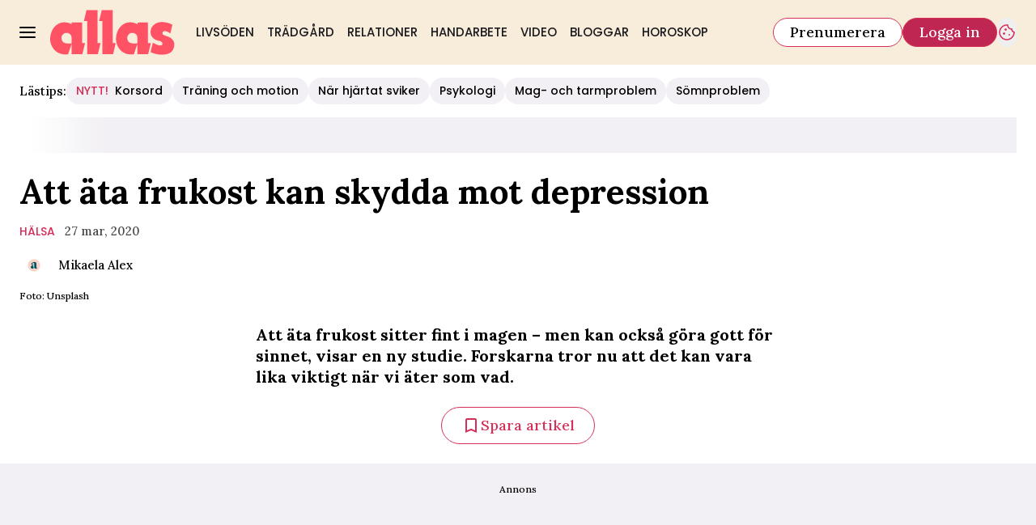

--- FILE ---
content_type: text/javascript
request_url: https://static.allas.se/4f7b76bed71f8ebe5c9d1b0a916839bfcdf84a1f/_next/static/chunks/webpack-c6c89d4daa0c6631.js
body_size: 4271
content:
(()=>{"use strict";var e={},a={};function c(d){var f=a[d];if(void 0!==f)return f.exports;var t=a[d]={id:d,loaded:!1,exports:{}},b=!0;try{e[d].call(t.exports,t,t.exports,c),b=!1}finally{b&&delete a[d]}return t.loaded=!0,t.exports}c.m=e,(()=>{var e=[];c.O=(a,d,f,t)=>{if(d){t=t||0;for(var b=e.length;b>0&&e[b-1][2]>t;b--)e[b]=e[b-1];e[b]=[d,f,t];return}for(var r=1/0,b=0;b<e.length;b++){for(var[d,f,t]=e[b],n=!0,s=0;s<d.length;s++)(!1&t||r>=t)&&Object.keys(c.O).every(e=>c.O[e](d[s]))?d.splice(s--,1):(n=!1,t<r&&(r=t));if(n){e.splice(b--,1);var i=f();void 0!==i&&(a=i)}}return a}})(),c.n=e=>{var a=e&&e.__esModule?()=>e.default:()=>e;return c.d(a,{a:a}),a},c.d=(e,a)=>{for(var d in a)c.o(a,d)&&!c.o(e,d)&&Object.defineProperty(e,d,{enumerable:!0,get:a[d]})},c.f={},c.e=e=>Promise.all(Object.keys(c.f).reduce((a,d)=>(c.f[d](e,a),a),[])),c.u=e=>6231===e?"static/chunks/6231-f0b6b49cf55e3319.js":4587===e?"static/chunks/4587-14fbe8293bb703a4.js":7272===e?"static/chunks/7272-9b66e4cc6d0f97d6.js":9833===e?"static/chunks/9833-c0b50252d1c3629d.js":7738===e?"static/chunks/7738-dc86f1a41f55ce42.js":3828===e?"static/chunks/3828-cdd572c61520d80c.js":8992===e?"static/chunks/8992-2b16e3bcaad144ab.js":3218===e?"static/chunks/3218-c3515d1e7323627a.js":8184===e?"static/chunks/8184-d2ad3afb357ba7ec.js":9279===e?"static/chunks/9279-082186d40a9284c3.js":411===e?"static/chunks/411-69f57a6b8b964c1b.js":8601===e?"static/chunks/8601-1d5b98ad961cc8f0.js":2874===e?"static/chunks/2874-e2862e925927de47.js":9893===e?"static/chunks/9893-696e3c6e7af466b3.js":"static/chunks/"+e+"."+({63:"840aecdb78486ac5",128:"6ea32d7b0e14f381",146:"891a35eb982c35fc",304:"4ff91cfb9f567d53",316:"10ec4dac197396e7",393:"58024b2d26bc1492",434:"789f4d8c1cd69a77",493:"e26760810f97ffd0",634:"9969a26b31e6783e",642:"ad576533c3ac7193",741:"97730bd4f307d776",788:"03ad0998b3c64437",889:"d0239eac125f6998",891:"d44f57e3c812cc39",907:"1eff0812a7a4272f",962:"6ee0f03262faaebf",1265:"8d7c5ff947964e99",1284:"977fed4bd85dca5b",1295:"dabce2405a93410f",1326:"8e7fac0e6f20b778",1440:"5be30c54b8682992",1513:"c9864a2d3b5a24ab",1532:"6420feab1fb5edc6",1668:"4558d74723a45e01",1685:"d97f60232e0df361",1702:"e00a57fa672d1a2e",1703:"5d6d36b9019d0ac0",1710:"a6638e8bd0420e95",1823:"2d6310e14c931d5e",1888:"4784d2821c83573f",1889:"76ade1e2217c58ad",1896:"12f94b66a6db0338",1932:"b3f5e5f06a56bfc9",1977:"b2b875b871603a07",1996:"56232a330cd6b264",2005:"5ec99187cffd4465",2041:"9d9326f4147da830",2072:"18cd7232b8fbe078",2079:"21b6f68c8ba3744a",2172:"c2e292840b632c70",2346:"75d40a9802287c49",2427:"5d06984951b37b54",2430:"960a6b069d621cdf",2500:"8e4c481ce235367b",2511:"4b89d4ad5d8e2f1d",2583:"f35942fe1705e610",2589:"4f929efdf59c1bf6",2712:"ca3898ea46780f80",2736:"9b34c709d138e742",2745:"928495f6efbf09d4",2817:"b72d09e557f3357b",2887:"822bcb314a21253a",2907:"3571b68ee613dcaa",2928:"78e74ba0e387e55c",2949:"ff9759163404ede5",2956:"49b430eeda89975b",3114:"87ba521d115ec264",3307:"1f24a9e1155615cb",3345:"d713936d2b67909e",3380:"2b162ff2a8832f2a",3405:"b53e631643611712",3520:"19df5660fa09ea5b",3591:"812470468c339943",3595:"6463a003b0fc53b6",3613:"098dbc58f803a199",3637:"3541acddd80f72d7",3696:"3165e8e11266afd5",3794:"234bc6a58e784bc8",3814:"cf2de0762feb56b1",3934:"38292c581aed22d0",4075:"d0e2e1b57e1f7450",4130:"ed3006317b889f60",4204:"0484d92e83e80357",4209:"b56b418b601ca302",4261:"e65cd377c2df78d3",4354:"a9e6b42ead0eab40",4440:"15e6bcabcfa540c0",4581:"e300da69a1750098",4631:"6722e1aeb6eb232b",4797:"976528bb2374abcb",4863:"02fa7bd7d250c180",4885:"4a4e9f13f98e99d2",4939:"cb214dfe2ed86f7e",5020:"9d5ce5929e391b45",5060:"128acb1b39e28d39",5069:"2fb0f641f93ef158",5095:"a37d34524ee2f1d2",5182:"0d7825c93da02bd9",5364:"f2b0e14707dc7a91",5436:"76291b667084b25d",5625:"6451701e65f6de5c",5650:"324d201808b6c78b",5914:"967c62fec6147d78",5984:"9b12e38282fde4dd",6091:"94675fed32cf88b6",6126:"387c06b38fb07af6",6230:"76db5ce2af5ead3b",6261:"482fde1bb3ed89f9",6284:"e581ee28387b9671",6325:"448bbbdcfbfdee18",6339:"f12aadc0c1169d09",6455:"e7d4542bcc4f66a2",6456:"8b1abc9b763588de",6460:"e4cd275ce362d509",6515:"599b75a77b15dfee",6602:"35e4e4ffd0823ca4",6647:"118875037d370400",6666:"40b333f433530934",6703:"d4d13df97919a496",6720:"5a1dc98901e064d0",6754:"8279ff218ced6f9a",6800:"16c45a3cd0fd226e",6816:"e859a5dbfa9730ae",6878:"da75ebc793bfe6ca",6890:"5f8e0980a22661df",6902:"6028526b3601d3f8",6950:"42503902f0a226e2",6991:"abc8da5b06c678ce",7061:"ec24d87718345aec",7085:"70351aa0908e866f",7176:"a95c2be5e0bf6109",7220:"622c51abf316c9a3",7229:"9ec55f32a85de182",7296:"1b493faa05940132",7326:"9cb1df5b15de5308",7455:"b19386fd95e9dbc2",7468:"14a73add0fbe2634",7510:"eb2c02dfc62bfb32",7575:"e7bc19a99f589f6e",7597:"17128a503018ce74",7626:"290019390e049762",7696:"027082a34daac9b4",7773:"7485e8077e6a477e",7848:"c8af842e01b53336",7909:"1b4e568e6cf5c6f6",7914:"e34dc8441a2396a9",7950:"990f99ed347cad91",7979:"95a0f10e0715e4d1",7985:"65ac6a5ac3c0c08a",8003:"1b0657a84d48419b",8113:"f1580613251f8ec9",8115:"4950011f2ce49b49",8265:"97647a5db285d14e",8285:"7ffe881e2f5c13a2",8292:"21fc8db8333b5eb6",8296:"41dce176ef80333c",8303:"8a82e88c5dcec46a",8330:"4ff52ca4c7bd0270",8338:"2a48bb6a592ee4ec",8667:"f3198f3473e69738",8694:"7a0663320f0dde64",8697:"c32d99086c4abe79",8757:"986f53e70b289dfc",8825:"95ce94800b91d098",8876:"0869cf1ac5b0701a",8904:"99376594910db18c",8953:"881bc0d3c6b9e233",9008:"af92c06e790414a9",9060:"73bd618358cbd68b",9088:"186ea16e3e5fe0da",9119:"1c96e5b611133733",9128:"007909c40aaeb556",9142:"077a241af04772a4",9144:"475a66ed41853416",9155:"65f05b555d3a8629",9156:"f33e49dda3aa87f9",9174:"4a3397583c0ac91e",9437:"bfbccde39ec8be21",9518:"7e72d61a70de6373",9553:"98d7159e90e80c92",9569:"73919e37d4313b60",9570:"397d04122c2994e5",9705:"768094feaab4263e",9764:"b30a9f5717b376d0",9850:"852a92026bedee2b",9858:"cf09ed6d90b340d7",9878:"088b81b37011945b",9973:"abdbf336756d7ca2"})[e]+".js",c.miniCssF=e=>"static/css/"+({538:"19685846a13f65c9",4445:"f45795a83a7ff2d8"})[e]+".css",c.g=function(){if("object"==typeof globalThis)return globalThis;try{return this||Function("return this")()}catch(e){if("object"==typeof window)return window}}(),c.o=(e,a)=>Object.prototype.hasOwnProperty.call(e,a),(()=>{var e={},a="_N_E:";c.l=(d,f,t,b)=>{if(e[d])return void e[d].push(f);if(void 0!==t)for(var r,n,s=document.getElementsByTagName("script"),i=0;i<s.length;i++){var o=s[i];if(o.getAttribute("src")==d||o.getAttribute("data-webpack")==a+t){r=o;break}}r||(n=!0,(r=document.createElement("script")).charset="utf-8",r.timeout=120,c.nc&&r.setAttribute("nonce",c.nc),r.setAttribute("data-webpack",a+t),r.src=c.tu(d)),e[d]=[f];var l=(a,c)=>{r.onerror=r.onload=null,clearTimeout(u);var f=e[d];if(delete e[d],r.parentNode&&r.parentNode.removeChild(r),f&&f.forEach(e=>e(c)),a)return a(c)},u=setTimeout(l.bind(null,void 0,{type:"timeout",target:r}),12e4);r.onerror=l.bind(null,r.onerror),r.onload=l.bind(null,r.onload),n&&document.head.appendChild(r)}})(),c.r=e=>{"undefined"!=typeof Symbol&&Symbol.toStringTag&&Object.defineProperty(e,Symbol.toStringTag,{value:"Module"}),Object.defineProperty(e,"__esModule",{value:!0})},c.nmd=e=>(e.paths=[],e.children||(e.children=[]),e),(()=>{var e;c.tt=()=>(void 0===e&&(e={createScriptURL:e=>e},"undefined"!=typeof trustedTypes&&trustedTypes.createPolicy&&(e=trustedTypes.createPolicy("nextjs#bundler",e))),e)})(),c.tu=e=>c.tt().createScriptURL(e),c.p="https://static.allas.se/4f7b76bed71f8ebe5c9d1b0a916839bfcdf84a1f/_next/",(()=>{var e=(e,a,c,d)=>{var f=document.createElement("link");return f.rel="stylesheet",f.type="text/css",f.onerror=f.onload=t=>{if(f.onerror=f.onload=null,"load"===t.type)c();else{var b=t&&("load"===t.type?"missing":t.type),r=t&&t.target&&t.target.href||a,n=Error("Loading CSS chunk "+e+" failed.\n("+r+")");n.code="CSS_CHUNK_LOAD_FAILED",n.type=b,n.request=r,f.parentNode.removeChild(f),d(n)}},f.href=a,!function(e){if("function"==typeof _N_E_STYLE_LOAD){let{href:a,onload:c,onerror:d}=e;_N_E_STYLE_LOAD(0===a.indexOf(window.location.origin)?new URL(a).pathname:a).then(()=>null==c?void 0:c.call(e,{type:"load"}),()=>null==d?void 0:d.call(e,{}))}else document.head.appendChild(e)}(f),f},a=(e,a)=>{for(var c=document.getElementsByTagName("link"),d=0;d<c.length;d++){var f=c[d],t=f.getAttribute("data-href")||f.getAttribute("href");if("stylesheet"===f.rel&&(t===e||t===a))return f}for(var b=document.getElementsByTagName("style"),d=0;d<b.length;d++){var f=b[d],t=f.getAttribute("data-href");if(t===e||t===a)return f}},d=d=>new Promise((f,t)=>{var b=c.miniCssF(d),r=c.p+b;if(a(b,r))return f();e(d,r,f,t)}),f={8068:0};c.f.miniCss=(e,a)=>{f[e]?a.push(f[e]):0!==f[e]&&({538:1,4445:1})[e]&&a.push(f[e]=d(e).then(()=>{f[e]=0},a=>{throw delete f[e],a}))}})(),(()=>{var e={8068:0};c.f.j=(a,d)=>{var f=c.o(e,a)?e[a]:void 0;if(0!==f)if(f)d.push(f[2]);else if(/^(4445|538|8068)$/.test(a))e[a]=0;else{var t=new Promise((c,d)=>f=e[a]=[c,d]);d.push(f[2]=t);var b=c.p+c.u(a),r=Error();c.l(b,d=>{if(c.o(e,a)&&(0!==(f=e[a])&&(e[a]=void 0),f)){var t=d&&("load"===d.type?"missing":d.type),b=d&&d.target&&d.target.src;r.message="Loading chunk "+a+" failed.\n("+t+": "+b+")",r.name="ChunkLoadError",r.type=t,r.request=b,f[1](r)}},"chunk-"+a,a)}},c.O.j=a=>0===e[a];var a=(a,d)=>{var f,t,[b,r,n]=d,s=0;if(b.some(a=>0!==e[a])){for(f in r)c.o(r,f)&&(c.m[f]=r[f]);if(n)var i=n(c)}for(a&&a(d);s<b.length;s++)t=b[s],c.o(e,t)&&e[t]&&e[t][0](),e[t]=0;return c.O(i)},d=self.webpackChunk_N_E=self.webpackChunk_N_E||[];d.forEach(a.bind(null,0)),d.push=a.bind(null,d.push.bind(d))})()})();
//# sourceMappingURL=webpack-c6c89d4daa0c6631.js.map

--- FILE ---
content_type: text/javascript
request_url: https://static.allas.se/4f7b76bed71f8ebe5c9d1b0a916839bfcdf84a1f/_next/static/chunks/7272-9b66e4cc6d0f97d6.js
body_size: 10087
content:
(self.webpackChunk_N_E=self.webpackChunk_N_E||[]).push([[7272],{14173:(l,A,t)=>{"use strict";t.d(A,{R:()=>r});var i=t(71813);let e=i.tw.theme({slots:{base:"relative block w-full overflow-hidden",group:"relative flex w-full flex-col gap-y-2",captionGroup:"not-prose block text-body-md",caption:"",byline:"whitespace-nowrap text-gray-700"}}),r=i.tw.theme({extend:e,slots:{captionGroup:"text-black text-body-sm",byline:"text-gray-600"}})},53515:(l,A,t)=>{"use strict";t.d(A,{N:()=>e});var i=t(68057);function e(){let l=!(arguments.length>0)||void 0===arguments[0]||arguments[0],A="https://image.allas.se/";if(!A)throw Error("Missing env: OCELOT_LABRADOR_IMAGE_SERVER");return(0,i.U)(A)+(l?"/":"")}},55389:(l,A,t)=>{"use strict";t.d(A,{d:()=>e});var i=t(20505);function e(){let l=!(arguments.length>0)||void 0===arguments[0]||arguments[0];return(0,i.r)().includes("labrador.aller.se")?"https://image-labrador.aller.se"+(l?"/":""):"https://image-allas-stage.labradorcms.io"+(l?"/":"")}},63504:l=>{"use strict";l.exports={xs:360,sm:480,md:760,lg:1040,xl:1320}},77272:(l,A,t)=>{"use strict";t.d(A,{_:()=>w});var i=t(37876),e=t(14918),r=t(69907),p=t(42725),V=t(14173),a=t(45456),S=t(14232),s=t(42770),o=t(55389),d=t(61485),n=t(88313),c=t.n(n);let h=()=>{let{slug:l}=(0,d.L)(),A={};try{Object.assign(A,t(85061)("".concat(l,"/configs/grid.system")))}catch(l){}return(0,r.h1)(c(),A)},m=l=>Number(l.replace("px",""));var x=t(71813),u=t(50481),K=t(77328),y=t.n(K),J=t(54587),U=t(64444),v=t(68181),g=t(58037),k=t(53515),Z=t(20876),N=t(17761);let b=l=>(0,v.b0)(l)||!(0,g.K)(l)||(0,N.Im)(l)||"/"===l?null:(0,Z.I)(l,(0,k.N)()),I=l=>{var A,t;let i=b(l);return i?{width:Number(null==(A=i.searchParams)?void 0:A.get("width"))||void 0,height:Number(null==(t=i.searchParams)?void 0:t.get("height"))||void 0}:{width:void 0,height:void 0}};var f=t(63504),C=t.n(f);let W=(l,A)=>{let t=b(l),{width:i,height:e}=I(l);if(!t||!i||!e)return;let r=Object.values(C()).slice(1),p=[];if(!A||!(A<r[0])){for(let l of r){let r=Math.min(l,A||1/0)/i,V=new URL(t);if(V.searchParams.set("width","".concat(Math.round(i*Math.min(r,1)))),V.searchParams.set("height","".concat(Math.round(e*Math.min(r,1)))),p.push("".concat(V," ").concat(Math.min(l,A||1/0),"w")),l>(A||1/0))break}return p.join(", ")}},R={placeholder:"[data-uri]"},L=["src","alt","srcset","sizes","crossorigin","loading","decoding","width","height","referrerpolicy","priority","quality","placeholder","blurDataURL","unoptimized","fill","maxWidth"],P=(0,S.forwardRef)((l,A)=>{let{children:t,...e}=l;return(0,i.jsx)("figure",{ref:A,...(0,u.A)(e,...L),children:t})}),O=S.createContext({}),Y=(0,a.S)({theme:V.R,context:O}),E=Y({as:l=>{let{alt:A,src:t,onError:e,onLoad:r,className:p,style:V,...a}=l,[{isMobile:d}]=(0,s.A)(),[n,c]=(0,S.useState)("start"),K=(0,S.useRef)(null),k=h(),Z=a.placeholder||R.placeholder,N=a.width&&a.height?{width:Number(a.width),height:Number(a.height)}:I(t),b=Math.min(N.width||1/0,a.maxWidth||1/0,m(k.DEFAULT.maxContentWidth)),f=N.width&&b?Math.min(b/N.width,1):1,C=a.fill||(0,v.b0)(N.width)||(0,v.b0)(N.height),L=C?void 0:N.width?N.width*f:void 0,P=C?void 0:N.height?N.height*f:void 0,O=(0,g.K)(t)&&t.startsWith((0,o.d)())?"no-referrer":void 0,{props:Y}=(0,J.getImageProps)({...(0,u.A)(a,"maxWidth"),src:t||"",alt:A||"",fill:C,width:L,height:P,placeholder:"start"===n?Z:"empty",referrerPolicy:O,fetchPriority:a.priority?"high":void 0}),E="error"!==n?W(t,b):void 0,j=E?"min(".concat(100/(d?2:1),"vw, ").concat(b,"px)"):void 0,Q=(0,S.useCallback)(l=>{c("error"),null==e||e(l)},[e]),G=(0,S.useCallback)(l=>{"start"===n&&c("ready"),null==r||r(l)},[r,n]);return(0,U.A)(()=>{let l=K.current;(null==l?void 0:l.complete)&&((null==l?void 0:l.naturalWidth)&&(null==l?void 0:l.naturalHeight)?c("ready"):c("error"))}),(0,i.jsxs)("picture",{"data-fill":C?"":void 0,className:x.tw.merge(C&&"aspect-default",p),style:V,children:[Y.priority?(0,i.jsx)(y(),{children:(0,i.jsx)("link",{rel:"preload",as:"image",href:Y.src,imageSrcSet:E,imageSizes:j,fetchPriority:"high"})}):null,(0,i.jsx)("img",{className:"w-full object-cover",...Y,onError:Q,onLoad:G,src:"error"===n?Z:Y.src,srcSet:E,sizes:j,ref:K})]})}}),j=Y({as:"span",slot:"byline"}),Q=Y({as:"span",slot:"caption"}),G=Object.assign(E,{Byline:j,Caption:Q,CaptionGroup:Y({as:"figcaption",slot:"captionGroup"}),Group:Y({as:P,slot:"group"})}),M=l=>{var A;let{alt:t,byline:e,caption:V,link:a,src:S,...s}=l;return(0,i.jsxs)(G.Group,{...s,children:[(null==a?void 0:a.href)&&(0,i.jsx)(p.N,{...(0,r.v6)(a,{options:{cover:!0,"aria-label":t||"string"==typeof V&&V||"string"==typeof e&&e||(null==(A=a.href)?void 0:A.replace(/^https?:\/\/[^/]+/,"").replace(/\//g," ").replace(/-/g," ").trim())||"L\xe4s mer"}})}),(0,i.jsx)(G,{src:S,alt:t,...s}),(V||e)&&(0,i.jsxs)(G.CaptionGroup,{children:[V&&(0,i.jsx)(G.Caption,{children:V}),e&&(0,i.jsx)(G.Byline,{children:e})]})]})},F=l=>(0,i.jsx)(M,{...(0,r.v6)({options:{placeholder:"[data-uri]"}},l)}),w=(0,e.Qj)(l=>(0,i.jsx)(F,{...l}))},85061:l=>{function A(l){var A=Error("Cannot find module '"+l+"'");throw A.code="MODULE_NOT_FOUND",A}A.keys=()=>[],A.resolve=A,A.id=85061,l.exports=A},88313:(l,A,t)=>{"use strict";let i=t(63504);l.exports={DEFAULT:{maxContentWidth:"1320px",maxArticleWidth:"648px",gap:"12px",margin:"12px"},xs:{minWidth:i.xs+"px"},sm:{minWidth:i.sm+"px",gap:"18px",margin:"18px"},md:{minWidth:i.md+"px"},lg:{minWidth:i.lg+"px",gap:"24px",margin:"24px"},xl:{minWidth:i.xl+"px"}}}}]);
//# sourceMappingURL=7272-9b66e4cc6d0f97d6.js.map

--- FILE ---
content_type: text/javascript
request_url: https://static.allas.se/4f7b76bed71f8ebe5c9d1b0a916839bfcdf84a1f/_next/static/chunks/1996.56232a330cd6b264.js
body_size: 2541
content:
"use strict";(self.webpackChunk_N_E=self.webpackChunk_N_E||[]).push([[1996],{17761:(e,t,l)=>{l.d(t,{Im:()=>i});let i=e=>""===e},31690:(e,t,l)=>{l.d(t,{T:()=>n});var i=l(14173),s=l(71813);let a=s.tw.theme({extend:i.R,base:["relative","block","aspect-default","object-cover"]}),r=Object.assign(s.tw.theme({slots:{base:["grid-container","grid","w-full"],caption:["break-words","uppercase","text-primary-700","text-headline-xs"],description:["text-body-xs","break-words"],footer:["max-w-full","overflow-hidden"],group:["flex","min-w-[0]","flex-col","gap-0.5"],header:["max-w-full","overflow-hidden"],headline:["text-headline-sm","break-words"],subscriptionLogo:["float-left","h-6","w-6","mr-1","mt-1.5","md:grid-cols-4:mt-1.5","md:grid-cols-4:mr-2","md:grid-cols-7:h-10","md:grid-cols-7:w-10","md:grid-cols-7:mt-0","md:mt-0.5"]},variants:{variant:{horizontal:{base:["grid-cols-2","gap-x-grid"],caption:[],description:["md:grid-cols-7:mt-3","md:grid-cols-7:text-body-md"],footer:["col-span-full"],group:[],header:["col-span-2"],headline:["md:grid-cols-7:text-headline-lg"]},vertical:{base:["auto-rows-min","gap-4"],caption:[],description:["mt-1","grid-cols-7:text-body-md","md:grid-cols-4:mt-2","md:grid-cols-7:mt-3","md:text-body-md"],footer:[],group:[],header:[],headline:["grid-cols-7:text-headline-md","sm:text-headline-md","md:grid-cols-4:text-headline-lg","md:grid-cols-7:text-headline-xl"]}}},defaultVariants:{variant:"vertical"}}),{Image:a}),o=s.tw.theme({extend:i.R,base:["aspect-default"]}),n=Object.assign(s.tw.theme({extend:r,slots:{caption:["uppercase","text-logga-700","text-category-md","!font-quaternary","group-[.bg-al-logga-800]/row:text-white","group-[.bg-black]/row:text-white"],description:["text-body-md","group-[.bg-al-logga-800]/row:text-white","group-[.bg-black]/row:text-white"],headline:["group-[.bg-al-logga-800]/row:text-white","group-[.bg-black]/row:text-white"],subscriptionLogo:["mr-1","mt-0","h-2","md:grid-cols-7:mt-1.5","md:mt-0"]},variants:{variant:{horizontal:{description:["sm:grid-cols-7:mt-3","lg:grid-cols-7:text-body-lg"],headline:["text-headline-xs","sm:grid-cols-7:text-headline-xs","md:text-headline-md"]},vertical:{base:["w-full","auto-rows-min","gap-3","sm:grid-cols-4:mb-5"],description:["mt-1","lg:grid-cols-7:text-body-lg"],headline:["text-headline-sm","grid-cols-12:text-headline-sm","sm:text-headline-sm","sm:grid-cols-4:text-headline-sm","sm:grid-cols-7:text-headline-md","md:grid-cols-7:text-headline-lg","lg:grid-cols-7:text-headline-lg"]}}}}),{Image:o})},53334:(e,t,l)=>{l.d(t,{Z:()=>S});var i=l(37876),s=l(14918),a=l(69907),r=l(42770),o=l(72666),n=l(34635),d=l(16701),c=l(94620),m=l(71813),g=l(31690),h=l(75382);let x=m.tw.theme({extend:h.z,base:["w-full","h-[315px]"]}),p=m.tw.theme({extend:g.T,slots:{base:["w-full","grid-container","auto-rows-min","gap-2","grid","grid-cols-[100px_auto]","sm:grid-cols-1"],description:["line-clamp-2"],headline:["line-clamp-3"]}}),u=Object.assign(m.tw.theme({slots:{base:["relative","wings","bg-primary-200","wings-primary-200","py-4","md:py-10","px-6"],headline:["block","mb-4.5","text-headline-sm","sm:text-headline"],list:["grid","sm:grid-cols-2","md:grid-cols-4","gap-4"],listItem:["cts-tracking-object"]}}),{ArticleTeaser:p,Skeleton:x}),b=m.tw.theme({extend:u.ArticleTeaser,slots:{headline:["!text-headline-xs","sm:!text-headline-sm"],group:["gap-1.5"],description:["sm:mt-0.5"]}}),v=Object.assign(m.tw.theme({extend:u,slots:{base:["bg-yellow-600","wings-yellow-600","py-4","md:py-6","px-3"],headline:["mb-3","sm:mb-3.5","text-headline-xs","sm:text-headline-sm"],list:["gap-3","md:gap-6"]}}),{ArticleTeaser:b,Skeleton:u.Skeleton});var w=l(86662),f=l(45456);let j=(0,f.S)({theme:v}),y=j({as:"aside",slot:"base"}),k=j({as:"h2",slot:"headline"}),L=j({as:"ul",slot:"list"}),O=j({as:"li",slot:"listItem"}),_=(0,f.Q)({as:w.E,theme:v.Skeleton}),A=Object.assign(y,{Headline:k,List:L,ListItem:O,ArticleTeaser:(0,f.Q)({as:c.O,theme:v.ArticleTeaser}),Skeleton:_}),T=[,,,,].fill(null).map((e,t)=>(0,i.jsx)(A.Skeleton,{},t)),I=e=>{let{articles:t,articlesCount:l,headline:s,isLoading:c,...m}=e,[{accessLevel:g}]=(0,r.A)(),{enabled:h,excludedAccessLevels:x}=(0,d.$)("features.recommendedArticles");if(!h||x.includes(g)||!(null==t?void 0:t.length))return(0,i.jsx)(i.Fragment,{});let p=t.slice(0,null!=l?l:4).map((e,t)=>{var l,s,r;let n={model:e.model,recommendation_type:e.type};return(0,i.jsx)(A.ListItem,{...(0,o.N)({category:"recommendation_engine",name:"".concat(e.headline),extraInfo:[n],url:"".concat(null==(s=e.links)||null==(l=s.article)?void 0:l.href),placement:"".concat(t+1)}),children:(0,i.jsx)(A.ArticleTeaser,{...e,options:(0,a.lL)({variant:"vertical"},null==(r=m.options)?void 0:r.$articleTeaser,e.options)})},t)});return(0,i.jsx)(n.A,{children:(0,i.jsxs)(A,{...m,children:[(0,i.jsx)(A.Headline,{children:null!=s?s:"Rekommenderad l\xe4sning"}),(0,i.jsx)(A.List,{children:c?T:p})]})})},S=(0,s.Qj)(e=>(0,i.jsx)(I,{...e}))},75382:(e,t,l)=>{l.d(t,{z:()=>a});var i=l(71813);let s=i.tw.theme({base:["h-full","w-full","relative","overflow-hidden","bg-gray-100","after:block","after:h-full","after:absolute","after:shadow-[0px_0px_60px_60px]","after:shadow-white","after:animate-skeleton"]}),a=i.tw.theme({extend:s,base:"bg-gray-50"})},83134:(e,t,l)=>{l.d(t,{A:()=>o});var i,s,a=l(14232);function r(){return(r=Object.assign?Object.assign.bind():function(e){for(var t=1;t<arguments.length;t++){var l=arguments[t];for(var i in l)({}).hasOwnProperty.call(l,i)&&(e[i]=l[i])}return e}).apply(null,arguments)}let o=function(e){return a.createElement("svg",r({xmlns:"http://www.w3.org/2000/svg",fill:"none",viewBox:"0 0 45 45"},e),i||(i=a.createElement("path",{fill:"#FF5265",fillRule:"evenodd",d:"M29.036 26.63V8.277h-9.41v1.59s-2.109-1.727-6.63-1.863C9.558 7.9 4.467 10.291 2.063 15.91c-1.282 2.996-2.36 7.467-.761 11.54 4.597 11.706 15.144 9.359 15.144 9.359l3.18-9.314v9.268h9.455L31.5 26.631zm-9.384-.063s-.429-.67-1.225-.542c-.895.144-1.725.52-2.986 1.111-1.011.475-2.441.898-3.81.125-1.38-.78-1.692-2.429-1.61-3.273.07-.715.507-1.597 1.634-2.015 1.04-.386 1.718-.306 1.718-.306s-1.458-2.43.41-3.854 4.488-.127 5.284 2.018c1.137 3.068.585 6.736.585 6.736",clipRule:"evenodd"})),s||(s=a.createElement("path",{fill:"#FF5265",d:"M36.75 23.95H31.5v-2.7h5.25V16h2.7v5.25h5.25v2.7h-5.25v5.25h-2.7z"})))}},86662:(e,t,l)=>{l.d(t,{E:()=>n});var i=l(37876),s=l(14918);l(69907);var a=l(75382);let r=(0,l(45456).Q)({as:"div",theme:a.z}),o=e=>(0,i.jsx)(r,{...e}),n=(0,s.Qj)(e=>(0,i.jsx)(o,{...e}))},94620:(e,t,l)=>{l.d(t,{O:()=>y});var i=l(37876),s=l(14918),a=l(69907),r=l(83134),o=l(60452),n=l(31690),d=l(77272),c=l(45456);let m=(0,c.S)({theme:n.T}),g=m({as:"article",slot:"base"}),h=m({as:"div",slot:"caption"}),x=m({as:"div",slot:"description"}),p=m({as:"div",slot:"footer"}),u=m({as:"div",slot:"group"}),b=m({as:"div",slot:"header"}),v=m({as:"h2",slot:"headline"}),w=Object.assign(g,{Caption:h,Description:x,Footer:p,Group:u,Header:b,Headline:v,SubscriptionLogo:m({as:"div",slot:"subscriptionLogo"}),Image:(0,c.Q)({as:d._,theme:n.T.Image})}),f=e=>{var t;let{caption:l,description:s,footer:r,header:n,headline:d,image:c,kicker:m,links:g,subscriptionLogo:h,isPaidArticle:x,...p}=e,u="string"==typeof l?l:"L\xe4s mer",b="string"==typeof d?d:"L\xe4s mer";return(0,i.jsxs)(w,{...p,children:[n&&(0,i.jsx)(w.Header,{children:n}),(0,i.jsx)(o.p,{...(0,a.v6)({options:{"aria-label":"L\xe4s artikeln: ".concat(b),title:b}},null==g?void 0:g.article),content:(0,i.jsx)(w.Image,{...(0,a.v6)(null==p||null==(t=p.options)?void 0:t.$image,c)})}),(0,i.jsxs)(w.Group,{children:[l&&(0,i.jsx)(o.p,{...(0,a.v6)({options:{"aria-label":"Kategori: ".concat(u),title:u}},null==g?void 0:g.caption),content:(0,i.jsx)(w.Caption,{children:l})}),d&&(0,i.jsx)(o.p,{...(0,a.v6)({options:{"aria-label":"L\xe4s artikeln: ".concat(b),title:b}},null==g?void 0:g.article),content:(0,i.jsxs)(i.Fragment,{children:[x&&h&&(0,i.jsx)(w.SubscriptionLogo,{"aria-label":"betalt inneh\xe5ll",children:h}),(0,i.jsx)(w.Headline,{children:d})]})}),s&&(0,i.jsx)(w.Description,{children:s}),m&&(0,i.jsx)(w.Description,{children:m})]}),r&&(0,i.jsx)(w.Footer,{children:r})]})},j=e=>(0,i.jsx)(f,{subscriptionLogo:(0,i.jsx)(r.A,{}),...e}),y=(0,s.Qj)(e=>(0,i.jsx)(j,{...e}))}}]);
//# sourceMappingURL=1996.56232a330cd6b264.js.map

--- FILE ---
content_type: text/javascript
request_url: https://static.allas.se/4f7b76bed71f8ebe5c9d1b0a916839bfcdf84a1f/_next/static/chunks/8697.c32d99086c4abe79.js
body_size: 7742
content:
"use strict";(self.webpackChunk_N_E=self.webpackChunk_N_E||[]).push([[8697],{188:(e,t,a)=>{a.d(t,{Y:()=>m});var l=a(71813),s=a(29210),n=a(48840);let r=l.tw.theme({extend:s.O,base:["absolute","right-3","top-3"],defaultVariants:{icon:!0}}),o=l.tw.theme({extend:n.z,base:["fill-white","mx-auto"],defaultVariants:{size:"medium"}}),i=l.tw.theme({extend:n.z,base:[],defaultVariants:{size:"large"}}),d=Object.assign(l.tw.theme({slots:{base:["backdrop:bg-black/60","scale-0","open:scale-100","transition-all","open:w-91","open:md:w-[632px]","bg-gray-100","z-50","rounded"],contentWrapper:["flex","flex-col","items-center","gap-3","px-3","md:px-6","pb-3","md:pb-12","pt-17"],buttonGroup:["flex","justify-center","w-full","gap-3","md:[&>button]:max-w-1/2","[&>button]:grow","mt-3","md:mt-6"],headline:["text-center","text-headline-md"],content:["text-center"]},variants:{popup:{true:{base:["pt-3","md:pb-3"],headline:["text-left","w-full"],buttonGroup:[],content:["text-left"]}}}}),{CloseIcon:o,DialogIcon:i,Button:s.O,CloseButton:r}),c=l.tw.theme({extend:d.CloseButton,variants:{icon:{true:["!bg-transparent","focus:bg-transparent","[&>svg]:fill-logga-700","border-none","focus:ring-logga-700"]}}}),u=l.tw.theme({extend:d.DialogIcon,slots:{base:["*:fill-logga-600"]}}),m=Object.assign(l.tw.theme({extend:d,slots:{base:["backdrop:bg-black/60","bg-gray-50"]}}),{DialogIcon:u,CloseIcon:d.CloseIcon,Button:d.Button,CloseButton:c})},2465:(e,t,a)=>{a.d(t,{X:()=>h});var l=a(37876),s=a(14918);a(69907);var n=a(56557),r=a.n(n),o=a(79932),i=a.n(o),d=a(71813);let c=d.tw.theme({slots:{base:"",date:"",updatedDate:"text-gray-600"}}),u=d.tw.theme({extend:c,slots:{date:"text-gray-700 text-body-sm sm:text-body-md",updatedDate:"text-gray-700 text-body-sm sm:text-body-md"}}),m=(0,a(45456).S)({theme:u}),x=m({as:"div",slot:"base"}),p=Object.assign(x,{Date:m({as:"time",slot:"date"}),UpdatedDate:m({as:"span",slot:"updatedDate"})}),g=e=>{let{publishedDatetime:t,updatedDatetime:a,format:s="D MMMM YYYY",...n}=e,o=r()(t).locale(i()).format(s),d=r()(a).locale(i()).format(s),c=r()(t).toISOString();return(0,l.jsxs)(p,{...n,children:[(0,l.jsx)(p.Date,{dateTime:c,suppressHydrationWarning:!0,children:o}),a&&(0,l.jsxs)(p.UpdatedDate,{suppressHydrationWarning:!0,children:["\xa0","UPPDATERAD ".concat(d)]})]})},h=(0,s.Qj)(e=>(0,l.jsx)(g,{...e}))},7354:(e,t,a)=>{a.d(t,{p:()=>b,b:()=>A});var l=a(37876),s=a(60452),n=a(20876),r=a(58037),o=a(71813),i=a(14173);let d=o.tw.theme({extend:i.R}),c=Object.assign(o.tw.theme({slots:{base:"flex items-center",author:"text-headline-xs",text:"mr-1 text-gray-700 text-headline-xs"}}),{Image:d}),{Image:u}=c,m=Object.assign(o.tw.theme({extend:c,slots:{author:"text-body-md",text:"text-black text-body-md"}}),{Image:u});var x=a(77272);let p=(0,a(45456).S)({theme:m}),g=p({as:"div",slot:"base"}),h=p({as:"span",slot:"author"}),f=Object.assign(g,{Author:h,Text:p({as:"span",slot:"text"}),Image:p({as:x._,theme:m.Image})});var b=function(e){return e.AUTHOR="author",e.PHOTOGRAPHER="photographer",e.FREE="free",e}({});let v=e=>{if("string"!=typeof e)return e;let t=(0,n.I)(e);return t?(parseInt(t.searchParams.get("width")||"")>144&&(t.searchParams.set("width","144"),t.searchParams.set("height","144")),t.href):e},A=e=>{var t;let{type:a="author",author:n,slug:o,image:i,text:d,...c}=e,u=e=>e?(0,l.jsx)(f.Text,{children:e}):null;return(0,l.jsx)(s.p,{href:o?"/vara-skribenter/".concat(o):void 0,options:{rel:"author"},content:(0,l.jsxs)(f,{...c,children:["author"===a&&(i?(0,l.jsx)(f.Image,{alt:"".concat(a," ").concat((0,r.K)(n)?n:""),options:{$group:{className:"!w-auto"},className:"rounded-full w-9 h-9 mr-3",fetchPriority:"high",src:v(i),unoptimized:!0,...null==c||null==(t=c.options)?void 0:t.$image}}):u("Av")),"photographer"===a&&u("Fotograf"),"free"===a&&u(d),(0,l.jsx)(f.Author,{children:n})]})})}},20521:(e,t,a)=>{a.d(t,{K:()=>r});var l=a(37876),s=a(14918);a(69907);var n=a(7354);let r=(0,s.Qj)(e=>(0,l.jsx)(n.b,{...e}))},33546:(e,t,a)=>{a.d(t,{v:()=>r});var l=a(37876),s=a(14918);a(69907);var n=a(41954);let r=(0,s.Qj)(e=>(0,l.jsx)(n.A,{...e}))},39351:(e,t,a)=>{a.d(t,{W:()=>et});var l=a(37876),s=a(14918),n=a(69907),r=a(83134);let o={src:"https://static.allas.se/4f7b76bed71f8ebe5c9d1b0a916839bfcdf84a1f/_next/static/media/byline-fallback.439e9e49.png",height:65,width:65,blurDataURL:"[data-uri]",blurWidth:8,blurHeight:8};var i=a(17566),d=a(94397),c=a(2465),u=a(20521),m=a(77272),x=a(89833),p=a(45456),g=a(77263),h=a(188),f=a(71813);let b=Object.assign(f.tw.theme({slots:{base:[]}}),{Dialog:h.Y}),v=f.tw.theme({extend:h.Y,slots:{base:["bg-logga-300","open:w-[420px]","open:md:w-[720px]"],contentWrapper:["p-4","md:pb-4","gap-4"],content:["text-content-sm"],headline:["text-headline-lg"]}}),A=Object.assign(f.tw.theme({extend:b}),{Dialog:v}),j=Object.assign((0,p.S)({theme:A})({as:"div",slot:"base"}),{Dialog:(0,p.Q)({as:g.l,theme:A.Dialog})});var w=a(14232),y=a(14e3);let k=e=>{let{content:t,dialog:a,queryParamTrigger:s="payment_accepted",...n}=e,r=(0,w.useRef)(null),[o,i]=(0,w.useState)(!1),d=(0,y.useSearchParams)(),c=(0,y.useRouter)(),u=(0,y.usePathname)();return(0,w.useEffect)(()=>{if(d.get(s)){i(!0);let e=new URLSearchParams(d.toString());e.delete(s);let t=u+(e.toString()?"?"+e.toString():"");window.history.pushState(null,"",t)}},[d,c,u]),(0,w.useEffect)(()=>{o&&r.current&&r.current.showModal()},[o]),(0,l.jsx)(j,{...n,children:(0,l.jsx)(j.Dialog,{...a,options:{...null==a?void 0:a.options,ref:r}})})};var C=a(63546),B=a(42725);let O=e=>(0,l.jsx)(k,{dialog:{headline:"Tack f\xf6r ditt k\xf6p",content:(0,l.jsxs)("div",{className:"text-headline-sm",children:[(0,l.jsx)("p",{children:"V\xe4lkommen till Allas Plus"}),(0,l.jsxs)("div",{className:"mt-18 text-body-md [&>a]:underline",children:["Har du fr\xe5gor eller beh\xf6ver hj\xe4lp med din prenumeration, kontakta oss p\xe5"," ",(0,l.jsx)(B.N,{href:"mailto:kundservice@aller.se",content:"kundservice@aller.se"}),"."]})]}),dialogIcon:(0,l.jsx)(C.A,{className:"h-16 w-16 flex-shrink-0"}),options:{$closeIcon:{className:"fill-black"}}}}),E=(0,s.Qj)(e=>(0,l.jsx)(O,{...e}));var I=a(76988),D=a(42770),S=a(49909),z=a(16701),N=a(43308),Q=a(77559);let L=f.tw.theme({extend:Q.G,slots:{base:"ml-4 flex items-center gap-1.5 text-headline-xs only:ml-0"}}),R=f.tw.theme({extend:N.W,variants:{colors:{text:"text-primary-700"},variant:{text:"capitalize"}}}),U=Object.assign(f.tw.theme({slots:{base:"mx-auto grid w-full max-w-grid gap-3",bylines:"flex-wrap gap-2",date:"text-body-xs text-gray-700",category:"",description:"text-preamble-md",headline:"text-headline-md sm:text-headline-lg",media:"",tags:"gap-3"},variants:{variant:{first:{base:"grid-cols-[auto_1fr]",bylines:"order-5 col-span-2 flex flex-row items-center",date:"order-4 flex self-center",category:"order-3",description:"order-7 col-span-2 mx-auto max-w-article",headline:"order-2 col-span-2",media:"order-6 col-span-2",tags:"order-1 col-span-2 flex"},second:{base:"grid-cols-[auto_auto_1fr] sm:grid-cols-[1fr_auto_3fr]",bylines:"order-4 col-span-3 flex flex-row items-center sm:col-span-1 sm:row-span-2 sm:self-start",date:"order-6 col-span-2 flex self-center sm:col-span-1",category:"order-5",description:"order-7 col-span-3 sm:col-span-2",headline:"order-2 col-span-3",media:"order-3 col-span-3",tags:"order-1 col-span-3 flex"},third:{base:"grid-cols-[auto_1fr]",bylines:"order-6",date:"order-7 flex flex-col",category:"order-4 col-span-2",description:"order-5 col-span-2",headline:"order-2 col-span-2",media:"order-3 col-span-2",tags:"order-1 col-span-2 flex"},fourth:{base:"grid-cols-[auto_1fr] sm:grid-cols-[1fr_auto_auto_1fr]",bylines:"order-6 col-span-2 flex flex-row items-center sm:col-start-2",date:"order-3 flex flex-row self-center sm:col-span-2",category:"order-2 sm:col-start-2",description:"order-5 col-span-2 sm:col-start-2 sm:max-w-article",headline:"order-4 col-span-2 sm:col-start-2 sm:max-w-article",media:"order-1 col-span-2 sm:col-span-4",tags:"order-7 col-span-2 flex sm:col-start-2 sm:max-w-article"}}},defaultVariants:{variant:"first"}}),{ContactUsLink:L,Tag:R}),M=f.tw.theme({extend:U.ContactUsLink,slots:{base:"text-logga-600"}}),T=f.tw.theme({extend:N.W,variants:{colors:{text:"text-logga-700"},size:{text:"font-medium"},variant:{text:"inline-flex uppercase"}}}),_=Object.assign(f.tw.theme({extend:U,variants:{variant:{first:{base:"mx-auto w-full max-w-grid gap-3",description:"mt-4 text-preamble",headline:"text-headline-sm sm:w-3/4 sm:text-headline-lg",media:"[&_img]:aspect-default [&_img]:object-cover",date:"order-4 flex flex-col gap-1 self-center text-gray-500 text-body-md sm:flex-row sm:gap-0"}}},defaultVariants:{variant:"first"}}),{ContactUsLink:M,Tag:T});var P=a(33546);let V=(0,p.S)({theme:_}),W=V({as:"div",slot:"base"}),H=V({as:"ul",slot:"bylines"}),K=V({as:"ul",slot:"category"}),Y=V({as:"div",slot:"date"}),F=V({as:"div",slot:"description"}),$=V({as:"h1",slot:"headline"}),q=V({as:"div",slot:"media"}),J=V({as:"ul",slot:"tags"}),G=V({as:P.v,theme:_.Tag}),X=Object.assign(W,{Bylines:H,ContactUsLink:(0,p.Q)({as:B.N,theme:_.ContactUsLink}),Date:Y,Category:K,Description:F,Headline:$,Media:q,Tags:J,Tag:G}),Z=e=>{var t;let{bylines:a,category:s,contactUsLink:r,datetime:o,description:i,headline:d,image:p,tags:g,video:h,isPaidContent:f,...b}=e,[{accessLevel:v}]=(0,D.A)(),A=(0,z.$)("features.article.saveArticle"),j=A.enabled&&!A.excludedAccessLevels.includes(v),y=(0,w.useMemo)(()=>null==g?void 0:g.map((e,t)=>(0,l.jsx)(X.Tag,{link:{href:"/etikett/".concat(e.value),options:{rel:"tag"}},partOfList:!0,...(0,n.v6)({options:{variant:"text",size:"text",colors:"text"}},e)},t)),[g]),k=(0,w.useMemo)(()=>(0,l.jsx)(X.Tag,{partOfList:!0,value:null==s?void 0:s.value,link:{href:(null==s?void 0:s.url)||"etikett/".concat(null==s?void 0:s.value),options:{rel:"tag"}},options:{variant:"text",size:"text",colors:"text"}}),[null==s?void 0:s.url,null==s?void 0:s.value]),C=(0,S.XC)({fill:!0,priority:!0},p),B=(null==p?void 0:p.src)&&(0,l.jsx)(m._,{...C}),O=h&&(0,l.jsx)(x.T,{...(0,n.v6)(h,{className:"border-y-0 !mb-0",disableLazyLoad:!0})}),N=B||O||null;return(0,l.jsxs)(X,{...b,children:[!!(null==y?void 0:y.length)&&(0,l.jsx)(X.Tags,{children:y}),d&&(0,l.jsx)(X.Headline,{children:d}),(null==s?void 0:s.value)&&(0,l.jsx)(X.Category,{children:k}),(null==o?void 0:o.publishedDatetime)&&(0,l.jsx)(X.Date,{children:(0,l.jsx)(c.X,{...o})}),(!!(null==a?void 0:a.length)||r)&&(0,l.jsxs)(X.Bylines,{children:[null==a?void 0:a.map((e,t)=>(0,l.jsx)("li",{children:(0,l.jsx)(u.K,{...(0,n.v6)({options:{"data-slug":e.slug?"":void 0,$image:{priority:!0}}},e)})},t)),r&&(0,l.jsx)("li",{children:(0,l.jsx)(X.ContactUsLink,{...r,options:(0,n.lL)(null==(t=b.options)?void 0:t.$contactUsLink,r.options)})})]}),N&&(0,l.jsx)(X.Media,{children:N}),i&&(0,l.jsx)(X.Description,{children:i}),j&&(0,l.jsx)(I.a,{}),(0,l.jsx)(E,{})]})},ee=e=>{var t;let{headline:a,isPaidContent:s,...n}=e;return null==(t=n.bylines)||t.forEach(e=>{e.image=e.image||o}),(0,l.jsx)(Z,{headline:(0,l.jsxs)(l.Fragment,{children:[s&&(0,l.jsx)("div",{className:"float-left mr-1 h-2 w-6 sm:h-9.5 sm:w-12",children:(0,l.jsx)(r.A,{})}),(0,l.jsx)("span",{...(0,d.b)(a),children:(0,i.c)(a)})]}),...n})},et=(0,s.Qj)(e=>(0,l.jsx)(ee,{...e}))},41954:(e,t,a)=>{a.d(t,{A:()=>d});var l=a(37876),s=a(60452),n=a(43308),r=a(45456);let o=(0,r.Q)({as:"span",theme:n.W}),i=(0,r.Q)({as:"li",theme:n.W}),d=e=>{let{value:t,link:a,...n}=e,{partOfList:r=!1,...d}=n;return(0,l.jsx)(r?i:o,{...d,children:(0,l.jsx)(s.p,{...a,children:t})})}},43308:(e,t,a)=>{a.d(t,{W:()=>n});var l=a(71813);let s=l.tw.theme({base:["block","cursor-pointer","whitespace-nowrap","text-headline-xs"],variants:{colors:{default:["bg-primary-800","ring-primary-500/20","border-transparent","text-white","hover:bg-gray-200","hover:text-black","focus:bg-gray-300","active:bg-gray-300"],text:["text-black","ring-transparent"]},size:{small:["px-3","py-1.5"],medium:["px-3","py-2.5"],large:["px-6","py-4"],text:[]},variant:{default:["rounded-full","outline-none","ring-0","transition-all","duration-200","ease-in-out","hover:ring-0","focus:ring-4","active:ring-0"],text:["hover:underline"]}},defaultVariants:{colors:"default",size:"medium",variant:"default"}}),n=l.tw.theme({extend:s,base:"focus:ring-0",variants:{colors:{default:"hover:bg-logga-400 focus:bg-logga-400 active:bg-logga-400 bg-gray-50 text-black active:shadow-[inset_0_0_4px_rgba(82,0,45,0.3)]",text:"text-black",alternative:"text-logga-700"},size:{small:"text-button-sm !font-quaternary px-3 py-1.5",medium:"text-button-sm !font-quaternary px-3 py-2.25",large:"!font-quaternary px-3.5 py-2 text-button-md",text:"text-button-sm !font-quaternary",video:"text-category-md !font-quaternary capitalize"}}})},58615:(e,t,a)=>{a.d(t,{A:()=>s});var l=a(14232);function s(e,t){let a=(0,l.useRef)(null);return(0,l.useEffect)(()=>{let l=a.current;if(!l)return;let s=new IntersectionObserver(t=>{t.forEach(t=>{t.isIntersecting&&(s.unobserve(l),e(a))})},t);return l&&s.observe(l),()=>{l&&s.unobserve(l)}},[e,t]),a}},63546:(e,t,a)=>{a.d(t,{A:()=>i});var l,s,n,r=a(14232);function o(){return(o=Object.assign?Object.assign.bind():function(e){for(var t=1;t<arguments.length;t++){var a=arguments[t];for(var l in a)({}).hasOwnProperty.call(a,l)&&(e[l]=a[l])}return e}).apply(null,arguments)}let i=function(e){return r.createElement("svg",o({xmlns:"http://www.w3.org/2000/svg",fill:"none",viewBox:"0 0 48 48"},e),l||(l=r.createElement("circle",{cx:24,cy:24,r:24,fill:"#FF5265"})),s||(s=r.createElement("path",{fill:"#fff",fillRule:"evenodd",d:"M29.533 28.061V12.238h-8.09v1.37s-1.813-1.488-5.7-1.605c-2.955-.09-7.332 1.972-9.4 6.815-1.101 2.583-2.029 6.438-.654 9.948 3.953 10.092 13.02 8.068 13.02 8.068l2.735-8.029v7.99h8.128l2.08-8.734zm-8.067-.055s-.369-.578-1.054-.467c-.769.124-1.482.447-2.567.958-.87.41-2.098.774-3.275.107-1.187-.672-1.455-2.094-1.385-2.822.06-.616.436-1.376 1.405-1.736.894-.333 1.477-.264 1.477-.264s-1.253-2.095.353-3.323 3.858-.109 4.542 1.74c.978 2.645.504 5.807.504 5.807",clipRule:"evenodd"})),n||(n=r.createElement("path",{fill:"#fff",d:"M36.165 25.75h-4.513v-2.328h4.513v-4.525h2.321v4.525H43v2.328h-4.514v4.526h-2.32z"})))}},76988:(e,t,a)=>{a.d(t,{a:()=>O});var l=a(37876),s=a(14918),n=a(69907);let r={src:"https://static.allas.se/4f7b76bed71f8ebe5c9d1b0a916839bfcdf84a1f/_next/static/media/not-a-member-modal.72fa638b.png",height:357,width:424,blurDataURL:"[data-uri]",blurWidth:8,blurHeight:7};var o=a(56079),i=a(97448),d=a(51),c=a(42770),u=a(58531),m=a(14232);let x=e=>{let{articleId:t,notLoggedInCallback:a}=e,[l,s]=(0,m.useState)(!1),[n,r]=(0,m.useState)([]),{isUserLoggedIn:o}=(0,d.A)();(0,m.useEffect)(()=>{var e;if(!o)return void r([]);null==(e=(0,u.jP)())||e.then(e=>{var t,a;return r(Object.keys(null!=(a=null==e||null==(t=e.data)?void 0:t.response)?a:{}))})},[o]),(0,m.useEffect)(()=>{s(!!o&&n.includes(t))},[t,n,o]);let i=(0,m.useCallback)(()=>{var e,n;switch(!0){case!o:null==a||a();break;case!l:null==(e=(0,u.if)({articleId:t}))||e.then(()=>s(!0));break;default:null==(n=(0,u.en)({articleId:t}))||n.then(()=>s(!1))}},[l,o,a,t]);return(0,m.useMemo)(()=>[l,i],[l,i])};var p=a(71813);let g=a(29210).O,h=Object.assign(p.tw.theme({slots:{base:[],modal:[]}}),{Button:g}),f=p.tw.theme({extend:h.Button,variants:{size:{large:["w-full","md:w-auto"]}},defaultVariants:{colors:"secondary",size:"large"}}),b=Object.assign(p.tw.theme({extend:h,slots:{base:["text-center","order-8","col-span-full","mt-3"],modal:["[&::backdrop]:bg-black/50","p-0"]}}),{Button:f});var v=a(45456);let A=(0,v.S)({theme:b}),j=A({as:"div",slot:"base"}),w=Object.assign(j,{Modal:A({as:"dialog",slot:"modal"}),Button:(0,v.Q)({as:o.$,theme:b.Button})}),y=e=>{var t,a;let{save:s,loose:r,modal:o,...d}=e,[{pageId:u}]=(0,c.A)(),p=(0,m.useRef)(null),[g,h]=x({articleId:String(u),notLoggedInCallback:()=>{var e;return null==(e=p.current)?void 0:e.showModal()}}),f=(0,l.jsxs)(l.Fragment,{children:[(0,l.jsx)(i.I,{name:"bookmark",options:{size:"medium"}}),"Spara artikel"]}),b=(0,l.jsxs)(l.Fragment,{children:[(0,l.jsx)(i.I,{name:"bookmarkAdded",options:{size:"medium"}}),"Sparad artikel"]});return(0,l.jsxs)(w,{...d,children:[g?(0,l.jsx)(w.Button,{...(0,n.v6)({options:{onClick:h},content:b,"aria-label":"Ta bort sparad artikel"},{options:null==d||null==(t=d.options)?void 0:t.$button},r)}):(0,l.jsx)(w.Button,{...(0,n.v6)({options:{onClick:h},content:f,"aria-label":"Spara artikel"},{options:null==d||null==(a=d.options)?void 0:a.$button},s)}),o&&(0,l.jsx)(w.Modal,{ref:p,onClick:()=>{var e;return null==(e=p.current)?void 0:e.close()},children:o})]})};var k=a(54587),C=a.n(k);let B=e=>{let{logInUrl:t,signUpUrl:a}=(0,d.A)();return(0,l.jsx)(y,{...(0,n.v6)({loose:{options:{colors:"primary"}},modal:(0,l.jsxs)("div",{className:"relative flex flex-col-reverse items-center md:flex-row",children:[(0,l.jsx)(i.I,{options:{size:"medium",className:"cursor-pointer absolute right-2 top-2"},name:"close"}),(0,l.jsx)(C(),{src:r,alt:""}),(0,l.jsxs)("div",{className:"flex max-w-90 flex-col items-center gap-y-2 px-6 pb-5 pt-8 md:gap-y-3 md:px-10 md:py-0",children:[(0,l.jsx)("span",{className:"mb-1 text-center text-body-md",children:"F\xf6r att spara den h\xe4r artiklen s\xe5 m\xe5ste du vara inloggad"}),(0,l.jsx)(o.$,{href:t,options:{rel:"nofollow"},content:"Logga in p\xe5 ditt konto"}),(0,l.jsx)("span",{className:"text-body-md",children:"eller"}),(0,l.jsx)(o.$,{href:a,options:{colors:"secondary",rel:"nofollow"},content:"Skapa ett konto"})]})]})},e)})},O=(0,s.Qj)(e=>(0,l.jsx)(B,{...e}))},77263:(e,t,a)=>{a.d(t,{l:()=>y});var l=a(37876),s=a(14918),n=a(69907),r=a(98477),o=a(8433),i=a(47560),d=a(56079),c=a(188),u=a(97448),m=a(45456);let x=(0,m.S)({theme:c.Y}),p=x({as:"dialog",slot:"base"}),g=x({as:"div",slot:"contentWrapper"}),h=(0,m.Q)({as:d.$,theme:c.Y.CloseButton}),f=x({as:"h3",slot:"headline"}),b=x({as:"div",slot:"content"}),v=x({as:"div",slot:"buttonGroup"}),A=(0,m.Q)({as:u.I,theme:c.Y.CloseIcon}),j=Object.assign(p,{ContentWrapper:g,CloseButton:h,Headline:f,Content:b,CloseIcon:A,DialogIcon:(0,m.Q)({as:u.I,theme:c.Y.DialogIcon}),ButtonGroup:v,Button:(0,m.Q)({as:d.$,theme:c.Y.Button})}),w=e=>{var t,a,s,d,c;let{closeButton:u="close",content:m,dialogIcon:x,headline:p,onClose:g,onPrimaryButtonClick:h,onSecondaryButtonClick:f,primaryButton:b,secondaryButton:v,hideCloseButton:A,...w}=e,{ref:y}=(0,o.xU)(),k=null==(t=w.options)?void 0:t.ref,C=e=>{var t;null==g||g(e),null==k||null==(t=k.current)||t.close()},B=!!(b||v),O=(0,i.t)(u)?(0,l.jsx)(j.CloseIcon,{...null==w||null==(a=w.options)?void 0:a.$closeIcon,name:u}):u,E=(0,i.t)(x)?(0,l.jsx)(j.DialogIcon,{name:x}):x;return(null==y?void 0:y.current)?(0,r.createPortal)((0,l.jsx)(j,{...w,onClick:e=>{if(e.target===e.currentTarget){var t;null==k||null==(t=k.current)||t.close()}},children:(0,l.jsxs)(j.ContentWrapper,{children:[!A&&(0,l.jsx)(j.CloseButton,{options:(0,n.lL)({onClick:C,"aria-label":"St\xe4ng dialogf\xf6nster"},null==(s=w.options)?void 0:s.$closeButton),content:O}),E,p&&(0,l.jsx)(j.Headline,{children:p}),m&&(0,l.jsx)(j.Content,{children:m}),B&&(0,l.jsxs)(j.ButtonGroup,{children:[b&&(0,l.jsx)(j.Button,{...(0,n.v6)({options:(0,n.lL)({onClick:e=>{null==h||h(e),C(e)}},null==(d=w.options)?void 0:d.$button)},b)}),v&&(0,l.jsx)(j.Button,{...(0,n.v6)({options:(0,n.lL)({onClick:e=>{null==f||f(e),C(e)}},null==(c=w.options)?void 0:c.$button)},v)})]})]})}),y.current):null},y=(0,s.Qj)(e=>(0,l.jsx)(w,{...e}))},83134:(e,t,a)=>{a.d(t,{A:()=>o});var l,s,n=a(14232);function r(){return(r=Object.assign?Object.assign.bind():function(e){for(var t=1;t<arguments.length;t++){var a=arguments[t];for(var l in a)({}).hasOwnProperty.call(a,l)&&(e[l]=a[l])}return e}).apply(null,arguments)}let o=function(e){return n.createElement("svg",r({xmlns:"http://www.w3.org/2000/svg",fill:"none",viewBox:"0 0 45 45"},e),l||(l=n.createElement("path",{fill:"#FF5265",fillRule:"evenodd",d:"M29.036 26.63V8.277h-9.41v1.59s-2.109-1.727-6.63-1.863C9.558 7.9 4.467 10.291 2.063 15.91c-1.282 2.996-2.36 7.467-.761 11.54 4.597 11.706 15.144 9.359 15.144 9.359l3.18-9.314v9.268h9.455L31.5 26.631zm-9.384-.063s-.429-.67-1.225-.542c-.895.144-1.725.52-2.986 1.111-1.011.475-2.441.898-3.81.125-1.38-.78-1.692-2.429-1.61-3.273.07-.715.507-1.597 1.634-2.015 1.04-.386 1.718-.306 1.718-.306s-1.458-2.43.41-3.854 4.488-.127 5.284 2.018c1.137 3.068.585 6.736.585 6.736",clipRule:"evenodd"})),s||(s=n.createElement("path",{fill:"#FF5265",d:"M36.75 23.95H31.5v-2.7h5.25V16h2.7v5.25h5.25v2.7h-5.25v5.25h-2.7z"})))}}}]);
//# sourceMappingURL=8697.c32d99086c4abe79.js.map

--- FILE ---
content_type: text/javascript
request_url: https://static.allas.se/4f7b76bed71f8ebe5c9d1b0a916839bfcdf84a1f/_next/static/chunks/7696.027082a34daac9b4.js
body_size: 2338
content:
"use strict";(self.webpackChunk_N_E=self.webpackChunk_N_E||[]).push([[7696],{18156:(e,t,a)=>{a.d(t,{Z:()=>i});var l=a(71813);let r=l.tw.theme({base:"inline-block h-2 w-2 rounded-full bg-primary-700 before:absolute before:inline-block before:h-2 before:w-2 before:animate-blip-inner-circle before:rounded-full before:bg-primary-700 after:absolute after:inline-block after:h-2 after:w-2 after:animate-blip-outer-circle after:rounded-full after:bg-primary-700"}),i=l.tw.theme({extend:r,base:"bg-logga-600 before:bg-logga-600 after:bg-logga-600"})},31490:(e,t,a)=>{a.d(t,{U:()=>d});var l=a(37876),r=a(14918);a(69907);var i=a(18156);let n=(0,a(45456).Q)({as:"div",theme:i.Z}),s=e=>(0,l.jsx)(n,{...e}),d=(0,r.Qj)(e=>(0,l.jsx)(s,{...e}))},47696:(e,t,a)=>{a.r(t),a.d(t,{LabradorHighlightedArticles:()=>j});var l=a(37876),r=a(22309),i=a(14918),n=a(50119),s=a(42770),d=a(93411),o=a(585),h=a(20876),m=a(57046),c=a(92975),p=a(7657);let u=async e=>{var t,a;let{label:l,excludeIds:r}=e,i=(0,c.V2)(),n=(0,o.D)(),s=(0,h.I)("/article",n);if(!s)return[];s.searchParams.set("query","visibility_status:P AND isHighlighted:(1) AND lab_site_id:".concat(i," AND highlighted_start_date:[* NOW] AND highlighted_end_date:[NOW *] AND NOT id:(").concat(r.filter(p.E).join(" OR "),")")),s.searchParams.set("order","desc"),s.searchParams.set("orderBy","highlighted_start_date");let d=await m.L.get(s.href);return(null!=(a=null==d||null==(t=d.data)?void 0:t.result)?a:[]).map(e=>({headline:e.highlightedHeadline||e.title,label:l,link:{href:e.published_url}}))};var b=a(58051),x=a(84088);let g=async function(){var e;let{excludeIds:t,limit:a}=arguments.length>0&&void 0!==arguments[0]?arguments[0]:{},l=(0,h.I)("/mostRead",(0,b.J)());if(!l)return[];null==l||l.searchParams.set("brand",(0,x.m)()),(null==t?void 0:t.length)&&(null==l||l.searchParams.set("exclude",t.join(","))),null==l||l.searchParams.set("limit","".concat(null!=a?a:10));let r=await m.L.get(l.href);return null!=(e=null==r?void 0:r.data)?e:[]};var f=a(65364);let v=async e=>{let t=Array.isArray(e)?e:[e],a={params:{query:"id:( ".concat(t.join(" OR "),"  )")},auth:{username:f.env.OCELOT_LABRADOR_BASIC_AUTH_USERNAME||"",password:f.env.OCELOT_LABRADOR_BASIC_AUTH_PASSWORD||""}};if(!(0,x.m)())throw Error("Missing env: OCELOT_SITE");let l=(0,o.D)(),r="".concat(l).concat("/article");try{let e=await m.L.get(r,a);return null==e?void 0:e.data}catch(e){throw Error("Could not load article")}};var w=a(14232),y=a(73995);let _=e=>{let{type:t,meta:a,data:r,descendants:i,...o}=e,[{pageId:h=0}]=(0,s.A)(),[m,c]=(0,w.useState)({isLoading:r.isEnabled});return((0,y.A)(async()=>{if(r.isEnabled)try{let a=await u({label:r.title,excludeIds:[h]});if(null==a?void 0:a.length)c({articles:a,showBlip:!0,isLoading:!1});else{var e,t;let a=await g({excludeIds:[h],limit:5}),l=null==(t=await v(a.map(String)))||null==(e=t.result)?void 0:e.map(e=>({headline:e.title,label:"Mest l\xe4st",link:{href:e.published_url}}));c({articles:l,showBlip:!1,isLoading:!1})}}catch(e){d.v.error(e),c({isLoading:!1})}},[h]),r.isEnabled)?(0,l.jsx)(n.T,{...m,...o}):null},j=(0,i.mI)(e=>(0,l.jsx)(_,{...e,...(0,r.v)({type:e.type,meta:e.meta})}))},50119:(e,t,a)=>{a.d(t,{T:()=>R});var l=a(37876),r=a(14918);a(69907);var i=a(42725),n=a(20876),s=a(72666),d=a(34635),o=a(90148),h=a(94078),m=a(31490),c=a(71813),p=a(18156),u=a(48840),b=a(75382);let x=c.tw.theme({extend:p.Z,base:"absolute left-4.5 top-5",variants:{variant:{secondary:"hidden"}}}),g=c.tw.theme({extend:u.z,base:"absolute right-2.5 top-1/2 z-1 h-4 w-4 -translate-y-1/2 rotate-180"}),f=c.tw.theme({extend:b.z,base:"mx-grid my-3 w-auto max-w-grid",variants:{variant:{primary:"h-[73px] md:h-[58px]",secondary:"h-[132px] md:h-[142px]"}}}),v=Object.assign(c.tw.theme({slots:{base:"mx-grid-m my-3",item:"bg-gray-100",headline:"text-black",label:""},variants:{variant:{primary:{base:"flex h-[73px] items-center md:h-[58px]",item:"line-clamp-2 px-9 py-2.5 data-[show-blip=false]:pl-6 md:line-clamp-1",headline:"inline text-headline-sm md:text-headline-md",label:'text-primary-700 mr-1 text-headline-sm after:content-[":"] md:text-headline-md'},secondary:{base:"h-[132px] md:h-[142px] [&_svg]:hidden",item:"p-3 md:p-6",headline:"mt-1 line-clamp-2 text-headline-md md:mt-3 md:line-clamp-1 md:text-headline-lg",label:"bg-primary-700 inline-block px-1.5 py-1 uppercase text-white text-headline-xs md:px-2.5 md:py-1.5"}}},defaultVariants:{variant:"primary"}}),{Icon:g,Blip:x,Skeleton:f}),w=c.tw.theme({extend:v.Blip}),y=c.tw.theme({extend:v.Icon}),_=c.tw.theme({extend:v.Skeleton,base:"h-[69px] md:h-[44px]"}),j=Object.assign(c.tw.theme({extend:v,variants:{variant:{primary:{base:"h-[69px] md:h-[44px]",item:"bg-yellow-600 data-[show-blip=false]:pl-4",headline:"text-body-sm md:text-body-md",label:"!font-medium text-logga-600 text-body-sm md:text-body-md"}}}}),{Icon:y,Blip:w,Skeleton:_});var A=a(97448),E=a(86662);let O=(0,a(45456).S)({theme:j}),I=O({as:"aside",slot:"base"}),k=O({as:"div",slot:"item"}),N=O({as:"h3",slot:"headline"}),L=O({as:"span",slot:"label"}),S=O({as:A.I,theme:j.Icon}),C=Object.assign(I,{Item:k,Blip:O({as:m.U,theme:j.Blip}),Headline:N,Label:L,Icon:S,Skeleton:O({as:E.E,theme:j.Skeleton})});a(58953),a(24627),a(9848),a(2161);let B=e=>{var t;let{articles:a,showBlip:r,isLoading:m,...c}=e;return m?(0,l.jsx)(C.Skeleton,{}):(null==a?void 0:a.length)?(0,l.jsx)(d.A,{children:(0,l.jsx)(C,{...c,children:(0,l.jsx)(h.RC,{className:"w-full",modules:[o.Vx,o.Ij,o.Jq,o.$j],grabCursor:!0,autoplay:!0,loop:!0,speed:2500,wrapperTag:"ul",...null==(t=c.options)?void 0:t.$swiper,children:a.map((e,t)=>{var a;let{label:d,headline:o,link:m}=e,p=(0,n.I)(null==m?void 0:m.href);return(0,l.jsx)(h.qr,{...null==(a=c.options)?void 0:a.$slide,tag:"li",children:(0,l.jsx)(i.N,{options:{className:"cts-tracking-object"},content:(0,l.jsxs)(C.Item,{"data-show-blip":r,children:[r&&(0,l.jsx)(C.Blip,{}),(0,l.jsx)(C.Label,{children:d}),(0,l.jsx)(C.Headline,{children:o}),(0,l.jsx)(C.Icon,{name:"sliderArrow"})]}),...m,...(0,s.N)({category:"menu",name:"".concat(o),url:p?"".concat(p):"",extraInfo:[{type:"highlighted_articles_menu"}],placement:"".concat(t+1)})})},t)})})})}):null},R=(0,r.Qj)(e=>(0,l.jsx)(B,{...e}))},58051:(e,t,a)=>{a.d(t,{J:()=>l});function l(){let e="https://se-recommendation-microservice.labrador.allermedia.io";if(!e)throw Error("Missing env: OCELOT_RECOMMENDATION_MICROSERVICE");return e}},75382:(e,t,a)=>{a.d(t,{z:()=>i});var l=a(71813);let r=l.tw.theme({base:["h-full","w-full","relative","overflow-hidden","bg-gray-100","after:block","after:h-full","after:absolute","after:shadow-[0px_0px_60px_60px]","after:shadow-white","after:animate-skeleton"]}),i=l.tw.theme({extend:r,base:"bg-gray-50"})},86662:(e,t,a)=>{a.d(t,{E:()=>d});var l=a(37876),r=a(14918);a(69907);var i=a(75382);let n=(0,a(45456).Q)({as:"div",theme:i.z}),s=e=>(0,l.jsx)(n,{...e}),d=(0,r.Qj)(e=>(0,l.jsx)(s,{...e}))}}]);
//# sourceMappingURL=7696.027082a34daac9b4.js.map

--- FILE ---
content_type: text/javascript
request_url: https://static.allas.se/4f7b76bed71f8ebe5c9d1b0a916839bfcdf84a1f/_next/static/chunks/1710.a6638e8bd0420e95.js
body_size: 1663
content:
"use strict";(self.webpackChunk_N_E=self.webpackChunk_N_E||[]).push([[1710],{17761:(e,t,r)=>{r.d(t,{Im:()=>n});let n=e=>""===e},60452:(e,t,r)=>{r.d(t,{p:()=>i});var n=r(37876),a=r(14918);r(69907);var o=r(42725);let s=e=>{let{children:t,...r}=e;return(0,n.jsx)(o.N,{content:t,...r,isOptional:!0})},i=(0,a.Qj)(e=>(0,n.jsx)(s,{...e}))},69476:(e,t,r)=>{r.r(t),r.d(t,{LabradorArticleTeaserBodytext:()=>c});var n=r(37876),a=r(22309),o=r(14918),s=r(70070),i=r(42770),l=r(92975);let d=e=>{var t;let{type:r,data:a,meta:o,descendants:d}=e,[{device:c}]=(0,i.A)(),{category:p,categoryUrl:h,title:g,publishedUrl:u,kicker:x,footer:m,options:f,purchaseTag:b}=null!=a?a:{},v=null==d||null==(t=d.find(e=>"labradorImage"===e.type))?void 0:t.data,{imageUrl:y}=null!=v?v:{},j=null==y?void 0:y[c];return(0,n.jsx)(s.S,{isPaidArticle:!!b,links:{article:{href:u},category:{href:(0,l.D0)(h||p)}},headline:x,category:p,description:g,footer:m,image:j,options:f,"data-content-index":o.contentIndex})},c=(0,o.mI)(e=>(0,n.jsx)(d,{...e,...(0,a.v)({type:e.type,meta:e.meta})}))},70070:(e,t,r)=>{r.d(t,{S:()=>O});var n=r(37876),a=r(14918);r(69907);var o=r(83134),s=r(71813),i=r(14173);let l=s.tw.theme({extend:i.R,base:"w-35"}),d=Object.assign(s.tw.theme({slots:{base:"",category:"text-body-sm",content:"not-prose flex gap-3",description:"text-headline-sm",footer:"text-headline-sm",group:"flex flex-col gap-0.5",headline:"text-headline-xs",subscriptionLogo:["float-left","h-6","w-6","mt-1","mr-2"]},variants:{variant:{first:{base:"",category:"",content:"bg-primary-900 rounded p-3 text-white",description:"",footer:"",group:"",headline:"after:bg-primary-700 mb-0.5 flex items-center uppercase after:ml-3 after:block after:h-0.5 after:w-full"},second:{base:"",category:"hidden",content:"border-y-1 border-y-black py-3",description:"",footer:"",group:"justify-center",headline:"hidden"},third:{base:"",category:"",content:"border-l-primary-900 rounded-r border-l-4 bg-gray-100 p-3",description:"",footer:"",group:"",headline:"mb-0.5 uppercase"},fourth:{base:"",category:"",content:"p-3 shadow-[0px_0px_10px_2px] shadow-black/25",description:"",footer:"",group:"",headline:"hidden"}}},defaultVariants:{variant:"first"}}),{Image:l}),c=s.tw.theme({extend:d.Image,base:"aspect-[1.77/1] rounded-sm bg-transparent"}),p=Object.assign(s.tw.theme({extend:d,slots:{category:"uppercase text-logga-600 text-category-md",content:"rounded-sm",description:"text-headline-xs md:text-headline-sm",footer:"text-headline-xs md:text-headline-sm",subscriptionLogo:["mr-1","h-2","mt-0"]},variants:{variant:{fourth:{content:"mb-6 bg-yellow-600 shadow-none"}}},defaultVariants:{variant:"fourth"}}),{Image:c});var h=r(60452),g=r(77272),u=r(45456);let x=(0,u.S)({theme:p}),m=x({as:"aside",slot:"base"}),f=x({as:"span",slot:"category"}),b=x({as:"div",slot:"content"}),v=x({as:"span",slot:"description"}),y=x({as:"span",slot:"footer"}),j=x({as:"div",slot:"group"}),w=x({as:"span",slot:"headline"}),k=x({as:"div",slot:"subscriptionLogo"}),I=Object.assign(m,{Category:f,Content:b,Description:v,Footer:y,Group:j,Headline:w,Image:(0,u.Q)({as:g._,theme:p.Image}),SubscriptionLogo:k}),L=e=>{let{links:t,headline:r,category:a,description:o,footer:s,image:i,subscriptionLogo:l,isPaidArticle:d,...c}=e;return(0,n.jsxs)(I,{...c,children:[r&&(0,n.jsx)(I.Headline,{children:r}),(0,n.jsxs)(I.Content,{children:[(0,n.jsx)(h.p,{...null==t?void 0:t.article,content:(0,n.jsx)(I.Image,{src:i,alt:o})}),(0,n.jsxs)(I.Group,{children:[a&&!p().category().includes("hidden")&&(0,n.jsx)(h.p,{...null==t?void 0:t.category,content:(0,n.jsx)(I.Category,{children:a})}),o&&(0,n.jsx)(h.p,{...null==t?void 0:t.article,"aria-label":o?"L\xe4s artikeln: ".concat(o):void 0,content:(0,n.jsxs)(n.Fragment,{children:[d&&l&&(0,n.jsx)(I.SubscriptionLogo,{children:l}),(0,n.jsx)(I.Description,{children:o})]})}),s&&(0,n.jsx)(I.Footer,{children:s})]})]})]})},_=e=>(0,n.jsx)(L,{subscriptionLogo:(0,n.jsx)(o.A,{}),...e}),O=(0,a.Qj)(e=>(0,n.jsx)(_,{...e}))},83134:(e,t,r)=>{r.d(t,{A:()=>i});var n,a,o=r(14232);function s(){return(s=Object.assign?Object.assign.bind():function(e){for(var t=1;t<arguments.length;t++){var r=arguments[t];for(var n in r)({}).hasOwnProperty.call(r,n)&&(e[n]=r[n])}return e}).apply(null,arguments)}let i=function(e){return o.createElement("svg",s({xmlns:"http://www.w3.org/2000/svg",fill:"none",viewBox:"0 0 45 45"},e),n||(n=o.createElement("path",{fill:"#FF5265",fillRule:"evenodd",d:"M29.036 26.63V8.277h-9.41v1.59s-2.109-1.727-6.63-1.863C9.558 7.9 4.467 10.291 2.063 15.91c-1.282 2.996-2.36 7.467-.761 11.54 4.597 11.706 15.144 9.359 15.144 9.359l3.18-9.314v9.268h9.455L31.5 26.631zm-9.384-.063s-.429-.67-1.225-.542c-.895.144-1.725.52-2.986 1.111-1.011.475-2.441.898-3.81.125-1.38-.78-1.692-2.429-1.61-3.273.07-.715.507-1.597 1.634-2.015 1.04-.386 1.718-.306 1.718-.306s-1.458-2.43.41-3.854 4.488-.127 5.284 2.018c1.137 3.068.585 6.736.585 6.736",clipRule:"evenodd"})),a||(a=o.createElement("path",{fill:"#FF5265",d:"M36.75 23.95H31.5v-2.7h5.25V16h2.7v5.25h5.25v2.7h-5.25v5.25h-2.7z"})))}}}]);
//# sourceMappingURL=1710.a6638e8bd0420e95.js.map